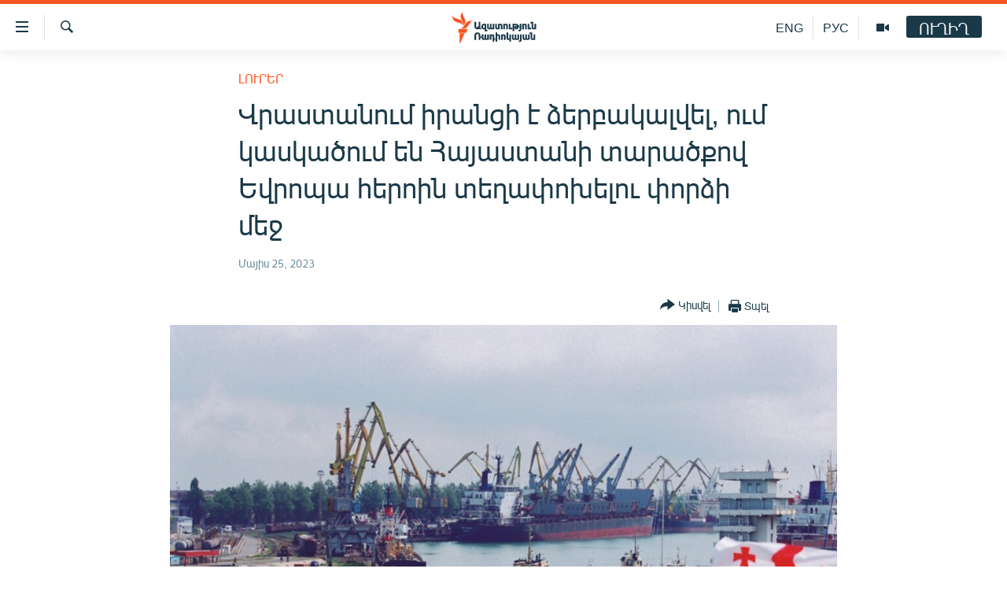

--- FILE ---
content_type: text/html; charset=utf-8
request_url: https://www.azatutyun.am/a/32427259.html
body_size: 12723
content:

<!DOCTYPE html>
<html lang="hy" dir="ltr" class="no-js">
<head>
<link href="/Content/responsive/RFE/hy-AM/RFE-hy-AM.css?&amp;av=0.0.0.0&amp;cb=376" rel="stylesheet"/>
<script src="//tags.azatutyun.am/rferl-pangea/prod/utag.sync.js"></script> <script type='text/javascript' src='https://www.youtube.com/iframe_api' async></script>
<link rel="manifest" href="/manifest.json">
<script type="text/javascript">
//a general 'js' detection, must be on top level in <head>, due to CSS performance
document.documentElement.className = "js";
var cacheBuster = "376";
var appBaseUrl = "/";
var imgEnhancerBreakpoints = [0, 144, 256, 408, 650, 1023, 1597];
var isLoggingEnabled = false;
var isPreviewPage = false;
var isLivePreviewPage = false;
if (!isPreviewPage) {
window.RFE = window.RFE || {};
window.RFE.cacheEnabledByParam = window.location.href.indexOf('nocache=1') === -1;
const url = new URL(window.location.href);
const params = new URLSearchParams(url.search);
// Remove the 'nocache' parameter
params.delete('nocache');
// Update the URL without the 'nocache' parameter
url.search = params.toString();
window.history.replaceState(null, '', url.toString());
} else {
window.addEventListener('load', function() {
const links = window.document.links;
for (let i = 0; i < links.length; i++) {
links[i].href = '#';
links[i].target = '_self';
}
})
}
// Iframe & Embed detection
var embedProperties = {};
try {
// Reliable way to check if we are in an iframe.
var isIframe = window.self !== window.top;
embedProperties.is_iframe = isIframe;
if (!isIframe) {
embedProperties.embed_context = "main";
} else {
// We are in an iframe. Let's try to access the parent.
// This access will only fail with strict cross-origin (without document.domain).
var parentLocation = window.top.location;
// The access succeeded. Now we explicitly compare the hostname.
if (window.location.hostname === parentLocation.hostname) {
embedProperties.embed_context = "embed_self";
} else {
// Hostname is different (e.g. different subdomain with document.domain)
embedProperties.embed_context = "embed_cross";
}
// Since the access works, we can safely get the details.
embedProperties.url_parent = parentLocation.href;
embedProperties.title_parent = window.top.document.title;
}
} catch (err) {
// We are in an iframe, and an error occurred, probably due to cross-origin restrictions.
embedProperties.is_iframe = true;
embedProperties.embed_context = "embed_cross";
// We cannot access the properties of window.top.
// `document.referrer` can sometimes provide the URL of the parent page.
// It is not 100% reliable, but it is the best we can do in this situation.
embedProperties.url_parent = document.referrer || null;
embedProperties.title_parent = null; // We can't get to the title in a cross-origin scenario.
}
var pwaEnabled = true;
var swCacheDisabled;
</script>
<meta charset="utf-8" />
<title>Վրաստանում իրանցի է ձերբակալվել, ում կասկածում են Հայաստանի տարածքով Եվրոպա հերոին տեղափոխելու փորձի մեջ</title>
<meta name="description" content="Առգրավվել է մոտ 80 կգ հերոին։" />
<meta name="keywords" content="Լուրեր" />
<meta name="viewport" content="width=device-width, initial-scale=1.0" />
<meta http-equiv="X-UA-Compatible" content="IE=edge" />
<meta name="robots" content="max-image-preview:large"><meta property="fb:pages" content="141126305932755" />
<link href="https://www.azatutyun.am/a/32427259.html" rel="canonical" />
<meta name="apple-mobile-web-app-title" content="&#171;Ազատություն&#187; ռ/կ" />
<meta name="apple-mobile-web-app-status-bar-style" content="black" />
<meta name="apple-itunes-app" content="app-id=475986784, app-argument=//32427259.ltr" />
<meta content="Վրաստանում իրանցի է ձերբակալվել, ում կասկածում են Հայաստանի տարածքով Եվրոպա հերոին տեղափոխելու փորձի մեջ" property="og:title" />
<meta content="Առգրավվել է մոտ 80 կգ հերոին։" property="og:description" />
<meta content="article" property="og:type" />
<meta content="https://www.azatutyun.am/a/32427259.html" property="og:url" />
<meta content="«Ազատ Եվրոպա/Ազատություն» ռադիոկայան" property="og:site_name" />
<meta content="https://www.facebook.com/azatutyun" property="article:publisher" />
<meta content="https://gdb.rferl.org/865dab10-3ee3-45f1-882d-eecec7890ebc_w1200_h630.jpg" property="og:image" />
<meta content="1200" property="og:image:width" />
<meta content="630" property="og:image:height" />
<meta content="273836033013508" property="fb:app_id" />
<meta content="summary_large_image" name="twitter:card" />
<meta content="@azatutyunradio" name="twitter:site" />
<meta content="https://gdb.rferl.org/865dab10-3ee3-45f1-882d-eecec7890ebc_w1200_h630.jpg" name="twitter:image" />
<meta content="Վրաստանում իրանցի է ձերբակալվել, ում կասկածում են Հայաստանի տարածքով Եվրոպա հերոին տեղափոխելու փորձի մեջ" name="twitter:title" />
<meta content="Առգրավվել է մոտ 80 կգ հերոին։" name="twitter:description" />
<link rel="amphtml" href="https://www.azatutyun.am/amp/32427259.html" />
<script type="application/ld+json">{"articleSection":"Լուրեր","isAccessibleForFree":true,"headline":"Վրաստանում իրանցի է ձերբակալվել, ում կասկածում են Հայաստանի տարածքով Եվրոպա հերոին տեղափոխելու փորձի մեջ","inLanguage":"hy-AM","keywords":"Լուրեր","author":{"@type":"Person","name":"«Ազատություն» ռ/կ"},"datePublished":"2023-05-25 08:49:57Z","dateModified":"2023-05-25 08:49:57Z","publisher":{"logo":{"width":512,"height":220,"@type":"ImageObject","url":"https://www.azatutyun.am/Content/responsive/RFE/hy-AM/img/logo.png"},"@type":"NewsMediaOrganization","url":"https://www.azatutyun.am","sameAs":["https://facebook.com/azatutyun","https://twitter.com/azatutyunradio","https://www.youtube.com/azatutyunradio","http://t.me/azatutyuntv","https://www.instagram.com/azatutyuntv/"],"name":"Ազատություն ռ/կ","alternateName":""},"@context":"https://schema.org","@type":"NewsArticle","mainEntityOfPage":"https://www.azatutyun.am/a/32427259.html","url":"https://www.azatutyun.am/a/32427259.html","description":"Առգրավվել է մոտ 80 կգ հերոին։","image":{"width":1080,"height":608,"@type":"ImageObject","url":"https://gdb.rferl.org/865dab10-3ee3-45f1-882d-eecec7890ebc_w1080_h608.jpg"},"name":"Վրաստանում իրանցի է ձերբակալվել, ում կասկածում են Հայաստանի տարածքով Եվրոպա հերոին տեղափոխելու փորձի մեջ"}</script>
<script src="/Scripts/responsive/infographics.b?v=dVbZ-Cza7s4UoO3BqYSZdbxQZVF4BOLP5EfYDs4kqEo1&amp;av=0.0.0.0&amp;cb=376"></script>
<script src="/Scripts/responsive/loader.b?v=C-JLefdHQ4ECvt5x4bMsJCTq2VRkcN8JUkP-IB-DzAI1&amp;av=0.0.0.0&amp;cb=376"></script>
<link rel="icon" type="image/svg+xml" href="/Content/responsive/RFE/img/webApp/favicon.svg" />
<link rel="alternate icon" href="/Content/responsive/RFE/img/webApp/favicon.ico" />
<link rel="mask-icon" color="#ea6903" href="/Content/responsive/RFE/img/webApp/favicon_safari.svg" />
<link rel="apple-touch-icon" sizes="152x152" href="/Content/responsive/RFE/img/webApp/ico-152x152.png" />
<link rel="apple-touch-icon" sizes="144x144" href="/Content/responsive/RFE/img/webApp/ico-144x144.png" />
<link rel="apple-touch-icon" sizes="114x114" href="/Content/responsive/RFE/img/webApp/ico-114x114.png" />
<link rel="apple-touch-icon" sizes="72x72" href="/Content/responsive/RFE/img/webApp/ico-72x72.png" />
<link rel="apple-touch-icon-precomposed" href="/Content/responsive/RFE/img/webApp/ico-57x57.png" />
<link rel="icon" sizes="192x192" href="/Content/responsive/RFE/img/webApp/ico-192x192.png" />
<link rel="icon" sizes="128x128" href="/Content/responsive/RFE/img/webApp/ico-128x128.png" />
<meta name="msapplication-TileColor" content="#ffffff" />
<meta name="msapplication-TileImage" content="/Content/responsive/RFE/img/webApp/ico-144x144.png" />
<link rel="preload" href="/Content/responsive/fonts/Arian-AMU_v1.woff2" type="font/woff2" as="font" crossorigin="anonymous" />
<link rel="alternate" type="application/rss+xml" title="RFE/RL - Top Stories [RSS]" href="/api/" />
<link rel="sitemap" type="application/rss+xml" href="/sitemap.xml" />
<script type="text/javascript">
var analyticsData = Object.assign(embedProperties, {url:"https://www.azatutyun.am/a/32427259.html",property_id:"428",article_uid:"32427259",page_title:"Վրաստանում իրանցի է ձերբակալվել, ում կասկածում են Հայաստանի տարածքով Եվրոպա հերոին տեղափոխելու փորձի մեջ",page_type:"article",content_type:"article",subcontent_type:"article",last_modified:"2023-05-25 08:49:57Z",pub_datetime:"2023-05-25 08:49:57Z",section:"լուրեր",english_section:"news",byline:"",categories:"news",domain:"www.azatutyun.am",language:"Armenian",language_service:"RFERL Armenian",platform:"web",copied:"no",copied_article:"",copied_title:"",runs_js:"Yes",cms_release:"8.45.0.0.376",enviro_type:"prod",slug:"",entity:"RFE",short_language_service:"ARM",platform_short:"W",page_name:"Վրաստանում իրանցի է ձերբակալվել, ում կասկածում են Հայաստանի տարածքով Եվրոպա հերոին տեղափոխելու փորձի մեջ"});
// Push Analytics data as GTM message (without "event" attribute and before GTM initialization)
window.dataLayer = window.dataLayer || [];
window.dataLayer.push(analyticsData);
</script>
<script type="text/javascript" data-cookiecategory="analytics">
var gtmEventObject = {event: 'page_meta_ready'};window.dataLayer = window.dataLayer || [];window.dataLayer.push(gtmEventObject);
var renderGtm = "true";
if (renderGtm === "true") {
(function(w,d,s,l,i){w[l]=w[l]||[];w[l].push({'gtm.start':new Date().getTime(),event:'gtm.js'});var f=d.getElementsByTagName(s)[0],j=d.createElement(s),dl=l!='dataLayer'?'&l='+l:'';j.async=true;j.src='//www.googletagmanager.com/gtm.js?id='+i+dl;f.parentNode.insertBefore(j,f);})(window,document,'script','dataLayer','GTM-WXZBPZ');
}
</script>
</head>
<body class=" nav-no-loaded cc_theme pg-article pg-article--single-column print-lay-article use-sticky-share nojs-images ">
<noscript><iframe src="https://www.googletagmanager.com/ns.html?id=GTM-WXZBPZ" height="0" width="0" style="display:none;visibility:hidden"></iframe></noscript> <script type="text/javascript" data-cookiecategory="analytics">
var gtmEventObject = {event: 'page_meta_ready'};window.dataLayer = window.dataLayer || [];window.dataLayer.push(gtmEventObject);
var renderGtm = "true";
if (renderGtm === "true") {
(function(w,d,s,l,i){w[l]=w[l]||[];w[l].push({'gtm.start':new Date().getTime(),event:'gtm.js'});var f=d.getElementsByTagName(s)[0],j=d.createElement(s),dl=l!='dataLayer'?'&l='+l:'';j.async=true;j.src='//www.googletagmanager.com/gtm.js?id='+i+dl;f.parentNode.insertBefore(j,f);})(window,document,'script','dataLayer','GTM-WXZBPZ');
}
</script>
<!--Analytics tag js version start-->
<script type="text/javascript" data-cookiecategory="analytics">
var utag_data = Object.assign({}, analyticsData, {pub_year:"2023",pub_month:"05",pub_day:"25",pub_hour:"08",pub_weekday:"Thursday"});
if(typeof(TealiumTagFrom)==='function' && typeof(TealiumTagSearchKeyword)==='function') {
var utag_from=TealiumTagFrom();var utag_searchKeyword=TealiumTagSearchKeyword();
if(utag_searchKeyword!=null && utag_searchKeyword!=='' && utag_data["search_keyword"]==null) utag_data["search_keyword"]=utag_searchKeyword;if(utag_from!=null && utag_from!=='') utag_data["from"]=TealiumTagFrom();}
if(window.top!== window.self&&utag_data.page_type==="snippet"){utag_data.page_type = 'iframe';}
try{if(window.top!==window.self&&window.self.location.hostname===window.top.location.hostname){utag_data.platform = 'self-embed';utag_data.platform_short = 'se';}}catch(e){if(window.top!==window.self&&window.self.location.search.includes("platformType=self-embed")){utag_data.platform = 'cross-promo';utag_data.platform_short = 'cp';}}
(function(a,b,c,d){ a="https://tags.azatutyun.am/rferl-pangea/prod/utag.js"; b=document;c="script";d=b.createElement(c);d.src=a;d.type="text/java"+c;d.async=true; a=b.getElementsByTagName(c)[0];a.parentNode.insertBefore(d,a); })();
</script>
<!--Analytics tag js version end-->
<!-- Analytics tag management NoScript -->
<noscript>
<img style="position: absolute; border: none;" src="https://ssc.azatutyun.am/b/ss/bbgprod,bbgentityrferl/1/G.4--NS/1023598969?pageName=rfe%3aarm%3aw%3aarticle%3a%d5%8e%d6%80%d5%a1%d5%bd%d5%bf%d5%a1%d5%b6%d5%b8%d6%82%d5%b4%20%d5%ab%d6%80%d5%a1%d5%b6%d6%81%d5%ab%20%d5%a7%20%d5%b1%d5%a5%d6%80%d5%a2%d5%a1%d5%af%d5%a1%d5%ac%d5%be%d5%a5%d5%ac%2c%20%d5%b8%d6%82%d5%b4%20%d5%af%d5%a1%d5%bd%d5%af%d5%a1%d5%ae%d5%b8%d6%82%d5%b4%20%d5%a5%d5%b6%20%d5%80%d5%a1%d5%b5%d5%a1%d5%bd%d5%bf%d5%a1%d5%b6%d5%ab%20%d5%bf%d5%a1%d6%80%d5%a1%d5%ae%d6%84%d5%b8%d5%be%20%d4%b5%d5%be%d6%80%d5%b8%d5%ba%d5%a1%20%d5%b0%d5%a5%d6%80%d5%b8%d5%ab%d5%b6%20%d5%bf%d5%a5%d5%b2%d5%a1%d6%83%d5%b8%d5%ad%d5%a5%d5%ac%d5%b8%d6%82%20%d6%83%d5%b8%d6%80%d5%b1%d5%ab%20%d5%b4%d5%a5%d5%bb&amp;c6=%d5%8e%d6%80%d5%a1%d5%bd%d5%bf%d5%a1%d5%b6%d5%b8%d6%82%d5%b4%20%d5%ab%d6%80%d5%a1%d5%b6%d6%81%d5%ab%20%d5%a7%20%d5%b1%d5%a5%d6%80%d5%a2%d5%a1%d5%af%d5%a1%d5%ac%d5%be%d5%a5%d5%ac%2c%20%d5%b8%d6%82%d5%b4%20%d5%af%d5%a1%d5%bd%d5%af%d5%a1%d5%ae%d5%b8%d6%82%d5%b4%20%d5%a5%d5%b6%20%d5%80%d5%a1%d5%b5%d5%a1%d5%bd%d5%bf%d5%a1%d5%b6%d5%ab%20%d5%bf%d5%a1%d6%80%d5%a1%d5%ae%d6%84%d5%b8%d5%be%20%d4%b5%d5%be%d6%80%d5%b8%d5%ba%d5%a1%20%d5%b0%d5%a5%d6%80%d5%b8%d5%ab%d5%b6%20%d5%bf%d5%a5%d5%b2%d5%a1%d6%83%d5%b8%d5%ad%d5%a5%d5%ac%d5%b8%d6%82%20%d6%83%d5%b8%d6%80%d5%b1%d5%ab%20%d5%b4%d5%a5%d5%bb&amp;v36=8.45.0.0.376&amp;v6=D=c6&amp;g=https%3a%2f%2fwww.azatutyun.am%2fa%2f32427259.html&amp;c1=D=g&amp;v1=D=g&amp;events=event1,event52&amp;c16=rferl%20armenian&amp;v16=D=c16&amp;c5=news&amp;v5=D=c5&amp;ch=%d4%bc%d5%b8%d6%82%d6%80%d5%a5%d6%80&amp;c15=armenian&amp;v15=D=c15&amp;c4=article&amp;v4=D=c4&amp;c14=32427259&amp;v14=D=c14&amp;v20=no&amp;c17=web&amp;v17=D=c17&amp;mcorgid=518abc7455e462b97f000101%40adobeorg&amp;server=www.azatutyun.am&amp;pageType=D=c4&amp;ns=bbg&amp;v29=D=server&amp;v25=rfe&amp;v30=428&amp;v105=D=User-Agent " alt="analytics" width="1" height="1" /></noscript>
<!-- End of Analytics tag management NoScript -->
<!--*** Accessibility links - For ScreenReaders only ***-->
<section>
<div class="sr-only">
<h2>Մատչելիության հղումներ</h2>
<ul>
<li><a href="#content" data-disable-smooth-scroll="1">Անցնել հիմնական բովանդակությանը</a></li>
<li><a href="#navigation" data-disable-smooth-scroll="1">Անցնել հիմնական մենյուին</a></li>
<li><a href="#txtHeaderSearch" data-disable-smooth-scroll="1">Որոնում</a></li>
</ul>
</div>
</section>
<div dir="ltr">
<div id="page">
<aside>
<div class="c-lightbox overlay-modal">
<div class="c-lightbox__intro">
<h2 class="c-lightbox__intro-title"></h2>
<button class="btn btn--rounded c-lightbox__btn c-lightbox__intro-next" title="Հաջորդը">
<span class="ico ico--rounded ico-chevron-forward"></span>
<span class="sr-only">Հաջորդը</span>
</button>
</div>
<div class="c-lightbox__nav">
<button class="btn btn--rounded c-lightbox__btn c-lightbox__btn--close" title="Փակել">
<span class="ico ico--rounded ico-close"></span>
<span class="sr-only">Փակել</span>
</button>
<button class="btn btn--rounded c-lightbox__btn c-lightbox__btn--prev" title="Նախորդը">
<span class="ico ico--rounded ico-chevron-backward"></span>
<span class="sr-only">Նախորդը</span>
</button>
<button class="btn btn--rounded c-lightbox__btn c-lightbox__btn--next" title="Հաջորդը">
<span class="ico ico--rounded ico-chevron-forward"></span>
<span class="sr-only">Հաջորդը</span>
</button>
</div>
<div class="c-lightbox__content-wrap">
<figure class="c-lightbox__content">
<span class="c-spinner c-spinner--lightbox">
<img src="/Content/responsive/img/player-spinner.png"
alt="please wait"
title="please wait" />
</span>
<div class="c-lightbox__img">
<div class="thumb">
<img src="" alt="" />
</div>
</div>
<figcaption>
<div class="c-lightbox__info c-lightbox__info--foot">
<span class="c-lightbox__counter"></span>
<span class="caption c-lightbox__caption"></span>
</div>
</figcaption>
</figure>
</div>
<div class="hidden">
<div class="content-advisory__box content-advisory__box--lightbox">
<span class="content-advisory__box-text">This image contains sensitive content which some people may find offensive or disturbing.</span>
<button class="btn btn--transparent content-advisory__box-btn m-t-md" value="text" type="button">
<span class="btn__text">
Click to reveal
</span>
</button>
</div>
</div>
</div>
<div class="print-dialogue">
<div class="container">
<h3 class="print-dialogue__title section-head">Print Options:</h3>
<div class="print-dialogue__opts">
<ul class="print-dialogue__opt-group">
<li class="form__group form__group--checkbox">
<input class="form__check " id="checkboxImages" name="checkboxImages" type="checkbox" checked="checked" />
<label for="checkboxImages" class="form__label m-t-md">Images</label>
</li>
<li class="form__group form__group--checkbox">
<input class="form__check " id="checkboxMultimedia" name="checkboxMultimedia" type="checkbox" checked="checked" />
<label for="checkboxMultimedia" class="form__label m-t-md">Multimedia</label>
</li>
</ul>
<ul class="print-dialogue__opt-group">
<li class="form__group form__group--checkbox">
<input class="form__check " id="checkboxEmbedded" name="checkboxEmbedded" type="checkbox" checked="checked" />
<label for="checkboxEmbedded" class="form__label m-t-md">Embedded Content</label>
</li>
<li class="form__group form__group--checkbox">
<input class="form__check " id="checkboxComments" name="checkboxComments" type="checkbox" />
<label for="checkboxComments" class="form__label m-t-md"> Comments</label>
</li>
</ul>
</div>
<div class="print-dialogue__buttons">
<button class="btn btn--secondary close-button" type="button" title="Չեղարկել">
<span class="btn__text ">Չեղարկել</span>
</button>
<button class="btn btn-cust-print m-l-sm" type="button" title="Տպել">
<span class="btn__text ">Տպել</span>
</button>
</div>
</div>
</div>
<div class="ctc-message pos-fix">
<div class="ctc-message__inner">Հղումը պատճենվել է</div>
</div>
</aside>
<div class="hdr-20 hdr-20--big">
<div class="hdr-20__inner">
<div class="hdr-20__max pos-rel">
<div class="hdr-20__side hdr-20__side--primary d-flex">
<label data-for="main-menu-ctrl" data-switcher-trigger="true" data-switch-target="main-menu-ctrl" class="burger hdr-trigger pos-rel trans-trigger" data-trans-evt="click" data-trans-id="menu">
<span class="ico ico-close hdr-trigger__ico hdr-trigger__ico--close burger__ico burger__ico--close"></span>
<span class="ico ico-menu hdr-trigger__ico hdr-trigger__ico--open burger__ico burger__ico--open"></span>
</label>
<div class="menu-pnl pos-fix trans-target" data-switch-target="main-menu-ctrl" data-trans-id="menu">
<div class="menu-pnl__inner">
<nav class="main-nav menu-pnl__item menu-pnl__item--first">
<ul class="main-nav__list accordeon" data-analytics-tales="false" data-promo-name="link" data-location-name="nav,secnav">
<li class="main-nav__item">
<a class="main-nav__item-name main-nav__item-name--link" href="/azatutyun-tv" title="Ազատություն TV" data-item-name="mobilemultimedia" >Ազատություն TV</a>
</li>
<li class="main-nav__item">
<a class="main-nav__item-name main-nav__item-name--link" href="/armenia" title="Հայաստան" data-item-name="Armenia" >Հայաստան</a>
</li>
<li class="main-nav__item">
<a class="main-nav__item-name main-nav__item-name--link" href="/z/2039" title="Քաղաքական" data-item-name="Politics" >Քաղաքական</a>
</li>
<li class="main-nav__item">
<a class="main-nav__item-name main-nav__item-name--link" href="/z/23978" title="Ընտրություններ 2026" data-item-name="election-2026" >Ընտրություններ 2026</a>
</li>
<li class="main-nav__item">
<a class="main-nav__item-name main-nav__item-name--link" href="/z/2095" title="Իրավունք" data-item-name="Right" >Իրավունք</a>
</li>
<li class="main-nav__item">
<a class="main-nav__item-name main-nav__item-name--link" href="/z/2040" title="Հասարակություն" data-item-name="Social_issues" >Հասարակություն</a>
</li>
<li class="main-nav__item">
<a class="main-nav__item-name main-nav__item-name--link" href="/economy" title="Տնտեսություն" data-item-name="Economy" >Տնտեսություն</a>
</li>
<li class="main-nav__item">
<a class="main-nav__item-name main-nav__item-name--link" href="/z/2038" title="Ղարաբաղ" data-item-name="Karabakh_problem" >Ղարաբաղ</a>
</li>
<li class="main-nav__item">
<a class="main-nav__item-name main-nav__item-name--link" href="/p/8469.html" title="Պատերազմի 6 շաբաթները" data-item-name="the-6-weeks-of-karabakh-war" >Պատերազմի 6 շաբաթները</a>
</li>
<li class="main-nav__item">
<a class="main-nav__item-name main-nav__item-name--link" href="/z/2037" title="Տարածաշրջան" data-item-name="Region" >Տարածաշրջան</a>
</li>
<li class="main-nav__item">
<a class="main-nav__item-name main-nav__item-name--link" href="/z/2081" title="Միջազգային" data-item-name="International" >Միջազգային</a>
</li>
<li class="main-nav__item">
<a class="main-nav__item-name main-nav__item-name--link" href="/z/2042" title="Մշակույթ" data-item-name="Culture" >Մշակույթ</a>
</li>
<li class="main-nav__item">
<a class="main-nav__item-name main-nav__item-name--link" href="/z/15473" title="Սպորտ" data-item-name="sport" >Սպորտ</a>
</li>
<li class="main-nav__item">
<a class="main-nav__item-name main-nav__item-name--link" href="/z/2046" title="Մեկնաբանություն" data-item-name="Commentary" >Մեկնաբանություն</a>
</li>
<li class="main-nav__item">
<a class="main-nav__item-name main-nav__item-name--link" href="/z/19729" title="ՏՏ և Ինտերնետ" data-item-name="itnews" >ՏՏ և Ինտերնետ</a>
</li>
<li class="main-nav__item">
<a class="main-nav__item-name main-nav__item-name--link" href="/z/22042" title="Կորոնավիրուս" data-item-name="coronavirus" >Կորոնավիրուս</a>
</li>
<li class="main-nav__item">
<a class="main-nav__item-name main-nav__item-name--link" href="/z/729" title="Արխիվ" data-item-name="Armenian_Archive" >Արխիվ</a>
</li>
<li class="main-nav__item">
<a class="main-nav__item-name main-nav__item-name--link" href="/z/2684" title="Տեսանյութեր" data-item-name="Videos" >Տեսանյութեր</a>
</li>
<li class="main-nav__item">
<a class="main-nav__item-name main-nav__item-name--link" href="/z/24071" title="Բանավեճ" data-item-name="discussion" >Բանավեճ</a>
</li>
<li class="main-nav__item">
<a class="main-nav__item-name main-nav__item-name--link" href="/z/24072" title="Ձգտելով լավագույնին" data-item-name="striving-for-the-best" >Ձգտելով լավագույնին</a>
</li>
<li class="main-nav__item">
<a class="main-nav__item-name main-nav__item-name--link" href="https://www.azatutyun.am/programs/radio" title="Փոդքասթ" >Փոդքասթ</a>
</li>
</ul>
</nav>
<div class="menu-pnl__item">
<a href="https://www.azatutyun.am" class="menu-pnl__item-link" alt="Հայերեն">Հայերեն</a>
<a href="https://www.azatutyun.am/p/3171.html" class="menu-pnl__item-link" alt="English">English</a>
<a href="https://rus.azatutyun.am" class="menu-pnl__item-link" alt="Русский">Русский</a>
</div>
<div class="menu-pnl__item menu-pnl__item--social">
<h5 class="menu-pnl__sub-head">ՀԵՏԵՎԵՔ ՄԵԶ</h5>
<a href="https://facebook.com/azatutyun" title="Միացեք մեզ Facebook-ում" data-analytics-text="follow_on_facebook" class="btn btn--rounded btn--social-inverted menu-pnl__btn js-social-btn btn-facebook" target="_blank" rel="noopener">
<span class="ico ico-facebook-alt ico--rounded"></span>
</a>
<a href="https://twitter.com/azatutyunradio" title="Միացեք մեզ Twitter-ում։" data-analytics-text="follow_on_twitter" class="btn btn--rounded btn--social-inverted menu-pnl__btn js-social-btn btn-twitter" target="_blank" rel="noopener">
<span class="ico ico-twitter ico--rounded"></span>
</a>
<a href="https://www.youtube.com/azatutyunradio" title="Միացեք մեզ Youtube-ում։" data-analytics-text="follow_on_youtube" class="btn btn--rounded btn--social-inverted menu-pnl__btn js-social-btn btn-youtube" target="_blank" rel="noopener">
<span class="ico ico-youtube ico--rounded"></span>
</a>
<a href="http://t.me/azatutyuntv" title="Հետևեք մեզ Տելեգրամում" data-analytics-text="follow_on_telegram" class="btn btn--rounded btn--social-inverted menu-pnl__btn js-social-btn btn-telegram" target="_blank" rel="noopener">
<span class="ico ico-telegram ico--rounded"></span>
</a>
<a href="https://www.instagram.com/azatutyuntv/" title="Հետևեք մեզ Instagram-ում" data-analytics-text="follow_on_instagram" class="btn btn--rounded btn--social-inverted menu-pnl__btn js-social-btn btn-instagram" target="_blank" rel="noopener">
<span class="ico ico-instagram ico--rounded"></span>
</a>
</div>
<div class="menu-pnl__item">
<a href="/navigation/allsites" class="menu-pnl__item-link">
<span class="ico ico-languages "></span>
&#171;Ազատության&#187; բոլոր կայքերը
</a>
</div>
</div>
</div>
<label data-for="top-search-ctrl" data-switcher-trigger="true" data-switch-target="top-search-ctrl" class="top-srch-trigger hdr-trigger">
<span class="ico ico-close hdr-trigger__ico hdr-trigger__ico--close top-srch-trigger__ico top-srch-trigger__ico--close"></span>
<span class="ico ico-search hdr-trigger__ico hdr-trigger__ico--open top-srch-trigger__ico top-srch-trigger__ico--open"></span>
</label>
<div class="srch-top srch-top--in-header" data-switch-target="top-search-ctrl">
<div class="container">
<form action="/s" class="srch-top__form srch-top__form--in-header" id="form-topSearchHeader" method="get" role="search"><label for="txtHeaderSearch" class="sr-only">Որոնում</label>
<input type="text" id="txtHeaderSearch" name="k" placeholder="որոնման տեքստ..." accesskey="s" value="" class="srch-top__input analyticstag-event" onkeydown="if (event.keyCode === 13) { FireAnalyticsTagEventOnSearch('search', $dom.get('#txtHeaderSearch')[0].value) }" />
<button title="Որոնում" type="submit" class="btn btn--top-srch analyticstag-event" onclick="FireAnalyticsTagEventOnSearch('search', $dom.get('#txtHeaderSearch')[0].value) ">
<span class="ico ico-search"></span>
</button></form>
</div>
</div>
<a href="/" class="main-logo-link">
<img src="/Content/responsive/RFE/hy-AM/img/logo-compact.svg?cb=376" class="main-logo main-logo--comp" alt="site logo">
<img src="/Content/responsive/RFE/hy-AM/img/logo.svg?cb=376" class="main-logo main-logo--big" alt="site logo">
</a>
</div>
<div class="hdr-20__side hdr-20__side--secondary d-flex">
<a href="/p/3148.html" title="Ազատություն TV" class="hdr-20__secondary-item" data-item-name="video">
<span class="ico ico-video hdr-20__secondary-icon"></span>
</a>
<a href="https://rus.azatutyun.am" title="РУС" class="hdr-20__secondary-item hdr-20__secondary-item--lang" data-item-name="satellite">
РУС
</a>
<a href="/en" title="ENG" class="hdr-20__secondary-item hdr-20__secondary-item--lang" data-item-name="satellite">
ENG
</a>
<a href="/s" title="Որոնում" class="hdr-20__secondary-item hdr-20__secondary-item--search" data-item-name="search">
<span class="ico ico-search hdr-20__secondary-icon hdr-20__secondary-icon--search"></span>
</a>
<div class="hdr-20__secondary-item live-b-drop">
<div class="live-b-drop__off">
<a href="/live" class="live-b-drop__link" title="ՈՒՂԻՂ" data-item-name="live">
<span class="badge badge--live-btn badge--live-btn-off">
ՈՒՂԻՂ
</span>
</a>
</div>
<div class="live-b-drop__on hidden">
<label data-for="live-ctrl" data-switcher-trigger="true" data-switch-target="live-ctrl" class="live-b-drop__label pos-rel">
<span class="badge badge--live badge--live-btn">
ՈՒՂԻՂ
</span>
<span class="ico ico-close live-b-drop__label-ico live-b-drop__label-ico--close"></span>
</label>
<div class="live-b-drop__panel" id="targetLivePanelDiv" data-switch-target="live-ctrl"></div>
</div>
</div>
<div class="srch-bottom">
<form action="/s" class="srch-bottom__form d-flex" id="form-bottomSearch" method="get" role="search"><label for="txtSearch" class="sr-only">Որոնում</label>
<input type="search" id="txtSearch" name="k" placeholder="որոնման տեքստ..." accesskey="s" value="" class="srch-bottom__input analyticstag-event" onkeydown="if (event.keyCode === 13) { FireAnalyticsTagEventOnSearch('search', $dom.get('#txtSearch')[0].value) }" />
<button title="Որոնում" type="submit" class="btn btn--bottom-srch analyticstag-event" onclick="FireAnalyticsTagEventOnSearch('search', $dom.get('#txtSearch')[0].value) ">
<span class="ico ico-search"></span>
</button></form>
</div>
</div>
<img src="/Content/responsive/RFE/hy-AM/img/logo-print.gif?cb=376" class="logo-print" loading="lazy" alt="site logo">
<img src="/Content/responsive/RFE/hy-AM/img/logo-print_color.png?cb=376" class="logo-print logo-print--color" loading="lazy" alt="site logo">
</div>
</div>
</div>
<script>
if (document.body.className.indexOf('pg-home') > -1) {
var nav2In = document.querySelector('.hdr-20__inner');
var nav2Sec = document.querySelector('.hdr-20__side--secondary');
var secStyle = window.getComputedStyle(nav2Sec);
if (nav2In && window.pageYOffset < 150 && secStyle['position'] !== 'fixed') {
nav2In.classList.add('hdr-20__inner--big')
}
}
</script>
<div class="c-hlights c-hlights--breaking c-hlights--no-item" data-hlight-display="mobile,desktop">
<div class="c-hlights__wrap container p-0">
<div class="c-hlights__nav">
<a role="button" href="#" title="Նախորդը">
<span class="ico ico-chevron-backward m-0"></span>
<span class="sr-only">Նախորդը</span>
</a>
<a role="button" href="#" title="Հաջորդը">
<span class="ico ico-chevron-forward m-0"></span>
<span class="sr-only">Հաջորդը</span>
</a>
</div>
<span class="c-hlights__label">
<span class="">ՀՐԱՏԱՊ</span>
<span class="switcher-trigger">
<label data-for="more-less-1" data-switcher-trigger="true" class="switcher-trigger__label switcher-trigger__label--more p-b-0" title="Ավելին">
<span class="ico ico-chevron-down"></span>
</label>
<label data-for="more-less-1" data-switcher-trigger="true" class="switcher-trigger__label switcher-trigger__label--less p-b-0" title="Թաքցնել տեքստը">
<span class="ico ico-chevron-up"></span>
</label>
</span>
</span>
<ul class="c-hlights__items switcher-target" data-switch-target="more-less-1">
</ul>
</div>
</div> <div id="content">
<main class="container">
<div class="hdr-container">
<div class="row">
<div class="col-xs-12 col-sm-12 col-md-10 col-md-offset-1">
<div class="row">
<div class="col-category col-xs-12 col-md-8 col-md-offset-2"> <div class="category js-category">
<a class="" href="/news">Լուրեր</a> </div>
</div><div class="col-title col-xs-12 col-md-8 col-md-offset-2"> <h1 class="title pg-title">
Վրաստանում իրանցի է ձերբակալվել, ում կասկածում են Հայաստանի տարածքով Եվրոպա հերոին տեղափոխելու փորձի մեջ
</h1>
</div><div class="col-publishing-details col-xs-12 col-md-8 col-md-offset-2"> <div class="publishing-details ">
<div class="published">
<span class="date" >
<time pubdate="pubdate" datetime="2023-05-25T12:49:57+04:00">
Մայիս 25, 2023
</time>
</span>
</div>
</div>
</div><div class="col-xs-12 col-md-8 col-md-offset-2"> <div class="col-article-tools pos-rel article-share">
<div class="col-article-tools__end">
<div class="share--box">
<div class="sticky-share-container" style="display:none">
<div class="container">
<a href="https://www.azatutyun.am" id="logo-sticky-share">&nbsp;</a>
<div class="pg-title pg-title--sticky-share">
Վրաստանում իրանցի է ձերբակալվել, ում կասկածում են Հայաստանի տարածքով Եվրոպա հերոին տեղափոխելու փորձի մեջ
</div>
<div class="sticked-nav-actions">
<!--This part is for sticky navigation display-->
<p class="buttons link-content-sharing p-0 ">
<button class="btn btn--link btn-content-sharing p-t-0 " id="btnContentSharing" value="text" role="Button" type="" title="Ցույց տալ կիսվելու ավելի շատ հնարավորություններ">
<span class="ico ico-share ico--l"></span>
<span class="btn__text ">
Կիսվել
</span>
</button>
</p>
<aside class="content-sharing js-content-sharing js-content-sharing--apply-sticky content-sharing--sticky"
role="complementary"
data-share-url="https://www.azatutyun.am/a/32427259.html" data-share-title="Վրաստանում իրանցի է ձերբակալվել, ում կասկածում են Հայաստանի տարածքով Եվրոպա հերոին տեղափոխելու փորձի մեջ" data-share-text="Առգրավվել է մոտ 80 կգ հերոին։">
<div class="content-sharing__popover">
<h6 class="content-sharing__title">Կիսվել</h6>
<button href="#close" id="btnCloseSharing" class="btn btn--text-like content-sharing__close-btn">
<span class="ico ico-close ico--l"></span>
</button>
<ul class="content-sharing__list">
<li class="content-sharing__item">
<div class="ctc ">
<input type="text" class="ctc__input" readonly="readonly">
<a href="" js-href="https://www.azatutyun.am/a/32427259.html" class="content-sharing__link ctc__button">
<span class="ico ico-copy-link ico--rounded ico--s"></span>
<span class="content-sharing__link-text">Պատճենել հղումը</span>
</a>
</div>
</li>
<li class="content-sharing__item">
<a href="https://facebook.com/sharer.php?u=https%3a%2f%2fwww.azatutyun.am%2fa%2f32427259.html"
data-analytics-text="share_on_facebook"
title="Facebook" target="_blank"
class="content-sharing__link js-social-btn">
<span class="ico ico-facebook ico--rounded ico--s"></span>
<span class="content-sharing__link-text">Facebook</span>
</a>
</li>
<li class="content-sharing__item">
<a href="https://telegram.me/share/url?url=https%3a%2f%2fwww.azatutyun.am%2fa%2f32427259.html"
data-analytics-text="share_on_telegram"
title="Telegram" target="_blank"
class="content-sharing__link js-social-btn">
<span class="ico ico-telegram ico--rounded ico--s"></span>
<span class="content-sharing__link-text">Telegram</span>
</a>
</li>
<li class="content-sharing__item">
<a href="https://twitter.com/share?url=https%3a%2f%2fwww.azatutyun.am%2fa%2f32427259.html&amp;text=%d5%8e%d6%80%d5%a1%d5%bd%d5%bf%d5%a1%d5%b6%d5%b8%d6%82%d5%b4+%d5%ab%d6%80%d5%a1%d5%b6%d6%81%d5%ab+%d5%a7+%d5%b1%d5%a5%d6%80%d5%a2%d5%a1%d5%af%d5%a1%d5%ac%d5%be%d5%a5%d5%ac%2c+%d5%b8%d6%82%d5%b4+%d5%af%d5%a1%d5%bd%d5%af%d5%a1%d5%ae%d5%b8%d6%82%d5%b4+%d5%a5%d5%b6+%d5%80%d5%a1%d5%b5%d5%a1%d5%bd%d5%bf%d5%a1%d5%b6%d5%ab+%d5%bf%d5%a1%d6%80%d5%a1%d5%ae%d6%84%d5%b8%d5%be+%d4%b5%d5%be%d6%80%d5%b8%d5%ba%d5%a1+%d5%b0%d5%a5%d6%80%d5%b8%d5%ab%d5%b6+%d5%bf%d5%a5%d5%b2%d5%a1%d6%83%d5%b8%d5%ad%d5%a5%d5%ac%d5%b8%d6%82+%d6%83%d5%b8%d6%80%d5%b1%d5%ab+%d5%b4%d5%a5%d5%bb"
data-analytics-text="share_on_twitter"
title="X (Twitter)" target="_blank"
class="content-sharing__link js-social-btn">
<span class="ico ico-twitter ico--rounded ico--s"></span>
<span class="content-sharing__link-text">X (Twitter)</span>
</a>
</li>
<li class="content-sharing__item">
<a href="mailto:?body=https%3a%2f%2fwww.azatutyun.am%2fa%2f32427259.html&amp;subject=Վրաստանում իրանցի է ձերբակալվել, ում կասկածում են Հայաստանի տարածքով Եվրոպա հերոին տեղափոխելու փորձի մեջ"
title="Email"
class="content-sharing__link ">
<span class="ico ico-email ico--rounded ico--s"></span>
<span class="content-sharing__link-text">Email</span>
</a>
</li>
</ul>
</div>
</aside>
</div>
</div>
</div>
<div class="links">
<p class="buttons link-content-sharing p-0 ">
<button class="btn btn--link btn-content-sharing p-t-0 " id="btnContentSharing" value="text" role="Button" type="" title="Ցույց տալ կիսվելու ավելի շատ հնարավորություններ">
<span class="ico ico-share ico--l"></span>
<span class="btn__text ">
Կիսվել
</span>
</button>
</p>
<aside class="content-sharing js-content-sharing " role="complementary"
data-share-url="https://www.azatutyun.am/a/32427259.html" data-share-title="Վրաստանում իրանցի է ձերբակալվել, ում կասկածում են Հայաստանի տարածքով Եվրոպա հերոին տեղափոխելու փորձի մեջ" data-share-text="Առգրավվել է մոտ 80 կգ հերոին։">
<div class="content-sharing__popover">
<h6 class="content-sharing__title">Կիսվել</h6>
<button href="#close" id="btnCloseSharing" class="btn btn--text-like content-sharing__close-btn">
<span class="ico ico-close ico--l"></span>
</button>
<ul class="content-sharing__list">
<li class="content-sharing__item">
<div class="ctc ">
<input type="text" class="ctc__input" readonly="readonly">
<a href="" js-href="https://www.azatutyun.am/a/32427259.html" class="content-sharing__link ctc__button">
<span class="ico ico-copy-link ico--rounded ico--l"></span>
<span class="content-sharing__link-text">Պատճենել հղումը</span>
</a>
</div>
</li>
<li class="content-sharing__item">
<a href="https://facebook.com/sharer.php?u=https%3a%2f%2fwww.azatutyun.am%2fa%2f32427259.html"
data-analytics-text="share_on_facebook"
title="Facebook" target="_blank"
class="content-sharing__link js-social-btn">
<span class="ico ico-facebook ico--rounded ico--l"></span>
<span class="content-sharing__link-text">Facebook</span>
</a>
</li>
<li class="content-sharing__item">
<a href="https://telegram.me/share/url?url=https%3a%2f%2fwww.azatutyun.am%2fa%2f32427259.html"
data-analytics-text="share_on_telegram"
title="Telegram" target="_blank"
class="content-sharing__link js-social-btn">
<span class="ico ico-telegram ico--rounded ico--l"></span>
<span class="content-sharing__link-text">Telegram</span>
</a>
</li>
<li class="content-sharing__item">
<a href="https://twitter.com/share?url=https%3a%2f%2fwww.azatutyun.am%2fa%2f32427259.html&amp;text=%d5%8e%d6%80%d5%a1%d5%bd%d5%bf%d5%a1%d5%b6%d5%b8%d6%82%d5%b4+%d5%ab%d6%80%d5%a1%d5%b6%d6%81%d5%ab+%d5%a7+%d5%b1%d5%a5%d6%80%d5%a2%d5%a1%d5%af%d5%a1%d5%ac%d5%be%d5%a5%d5%ac%2c+%d5%b8%d6%82%d5%b4+%d5%af%d5%a1%d5%bd%d5%af%d5%a1%d5%ae%d5%b8%d6%82%d5%b4+%d5%a5%d5%b6+%d5%80%d5%a1%d5%b5%d5%a1%d5%bd%d5%bf%d5%a1%d5%b6%d5%ab+%d5%bf%d5%a1%d6%80%d5%a1%d5%ae%d6%84%d5%b8%d5%be+%d4%b5%d5%be%d6%80%d5%b8%d5%ba%d5%a1+%d5%b0%d5%a5%d6%80%d5%b8%d5%ab%d5%b6+%d5%bf%d5%a5%d5%b2%d5%a1%d6%83%d5%b8%d5%ad%d5%a5%d5%ac%d5%b8%d6%82+%d6%83%d5%b8%d6%80%d5%b1%d5%ab+%d5%b4%d5%a5%d5%bb"
data-analytics-text="share_on_twitter"
title="X (Twitter)" target="_blank"
class="content-sharing__link js-social-btn">
<span class="ico ico-twitter ico--rounded ico--l"></span>
<span class="content-sharing__link-text">X (Twitter)</span>
</a>
</li>
<li class="content-sharing__item">
<a href="mailto:?body=https%3a%2f%2fwww.azatutyun.am%2fa%2f32427259.html&amp;subject=Վրաստանում իրանցի է ձերբակալվել, ում կասկածում են Հայաստանի տարածքով Եվրոպա հերոին տեղափոխելու փորձի մեջ"
title="Email"
class="content-sharing__link ">
<span class="ico ico-email ico--rounded ico--l"></span>
<span class="content-sharing__link-text">Email</span>
</a>
</li>
</ul>
</div>
</aside>
<p class="link-print hidden-xs buttons p-0">
<button class="btn btn--link btn-print p-t-0" onclick="if (typeof FireAnalyticsTagEvent === 'function') {FireAnalyticsTagEvent({ on_page_event: 'print_story' });}return false" title="(CTRL+P)">
<span class="ico ico-print"></span>
<span class="btn__text">Տպել</span>
</button>
</p>
</div>
</div>
</div>
</div>
</div><div class="col-multimedia col-xs-12 col-md-10 col-md-offset-1"> <div class="cover-media">
<figure class="media-image js-media-expand">
<div class="img-wrap">
<div class="thumb thumb16_9">
<img src="https://gdb.rferl.org/865dab10-3ee3-45f1-882d-eecec7890ebc_w250_r1_s.jpg" alt="Վրաստան - Փոթիի նավահանգիստը, արխիվ" />
</div>
</div>
<figcaption>
<span class="caption">Վրաստան - Փոթիի նավահանգիստը, արխիվ</span>
</figcaption>
</figure>
</div>
</div>
</div>
</div>
</div>
</div>
<div class="body-container">
<div class="row">
<div class="col-xs-12 col-sm-12 col-md-10 col-md-offset-1">
<div class="row">
<div class="col-xs-12 col-sm-12 col-md-8 col-lg-8 col-md-offset-2">
<div id="article-content" class="content-floated-wrap fb-quotable">
<div class="wsw">
<p>Վրաստանի ոստիկանությունը ձերբակալել է Իրանի քաղաքացու, ով փորձել է Հայաստանի տարածքով մաքսանենգ ճանապարհով հերոինի մեծ խմբաքանակ տեղափոխել Եվրոպա։ Այդ մասին ճեպազրույցում ասել է Վրաստանի ՆԳՆ Քրեական ոստիկանության գլխավոր վարչության պետ Թեյմուրազ Կուպտաձեն։</p>
<p>Նա նշել է, որ Փոթիի նավահանգստում վարչության աշխատակիցների կողմից Ֆինանսների նախարարության հետ համատեղ իրականացված օպերատիվ-որոնողական աշխատանքների շրջանակում զննվել է կասկածելի բեռնատար, որը վարել է Իրանի քաղաքացի 62-ամյա Բ.Թ.-ն։ Խուզարկությամբ ավտոմեքենայում հայտնաբերվել և առգրավվել է մոտ 80 կգ հերոին։</p>
<p>Քննությամբ պարզվել է, որ Իրանի քաղաքացին Հայաստանի տարածքով տարանցիկ ճանապարհով թմրանյութ է բերել Վրաստան և նախատեսել է այնտեղից դուրս բերել Եվրոպա։</p>
<p>Հարուցվել է քրեական գործ մինչև 20 տարվա ազատազրկում նախատեսող հոդվածի հատկանիշներով:</p>
<p> </p><div class="clear"></div>
<div class="wsw__embed">
<div class="infgraphicsAttach" >
<script type="text/javascript">
initInfographics(
{
groups:[],
params:[],
isMobile:true
});
</script>
<style>
#GR-2241 {
display: flex;
flex-direction: column;
height: 100%;
width: 100%;
margin-bottom: 20px;
float: none;
}
.GR-2241-link {
width: 100%;
margin-left: 0;
margin-top: 5px;
text-decoration: none;
}
.GR-2241-wrapper {
display: flex;
align-items: center;
width: 100%;
height: 60px;
overflow: hidden;
transition: .3s background-color;
}
#GR-2241 .GR-2241-img {
height: 100%;
width: auto;
align-self: end;
}
.GR-2241-txt {
display: flex;
flex-grow: 2;
font-size: 16px;
line-height: 1.2;
color: #1D1D1B;
font-weight: bold;
}
.GR-2241-txt span{
color: #007dba;
}
.GR-2241_button-mobile {
flex-grow: 1;
min-width: 32px; /*to fix distortion of FLEX-GROW */
max-width: 32px; /*to fix distortion of FLEX-GROW */
height: 32px;
border-radius: 16px;
margin: 8px;
padding: 8px;
}
.GR-2241_button-desktop {
display: none;
color: #FFF;
font-size: 16px;
padding: 6px 14px;
margin: 0 16px;
white-space: nowrap;
}
/* TELEGRAM */
.GR-2241-tel-wrapper {
border: 2px solid #e5f3fa;
}
.GR-2241-tel-wrapper:hover {
background-color: #e5f3fa;
}
.GR-2241_button-tel{
background-color: #007dba;
}
/* Desktop styles */
@media (min-width:540px) {
.GR-2241-wrapper {
height: 80px;
}
.GR-2241-txt {
font-size: 23px;
}
.GR-2241_button-mobile{
display: none;
}
.GR-2241_button-desktop{
display: inline-flex;
}
}
</style>
<link href="https://docs.rferl.org/branding/cdn/html_banners/banners-styles.css" rel="stylesheet">
<div id="GR-2241">
<a href="https://t.me/azatutyuntv" class="banner__a GR-2241-link">
<div class="GR-2241-wrapper GR-2241-tel-wrapper">
<img class="GR-2241-img" src="https://gdb.rferl.org/08530000-0a00-0242-2576-08db00709db8_w200.png">
<div class="GR-2241-txt font-2"><div>Միացիր մեզ <span>Տելեգրամում</span></div></div>
<div class="GR-2241_button-mobile GR-2241_button-tel">
<svg version="1.1" id="Vrstva_1" xmlns="http://www.w3.org/2000/svg" xmlns:xlink="http://www.w3.org/1999/xlink" x="0px" y="0px"
viewBox="0 0 15.1 14.7" style="enable-background:new 0 0 15.1 14.7; padding-bottom: 8px;" xml:space="preserve">
<style type="text/css">
.st0{fill:#FFFFFF;}
</style>
<g>
<path class="st0" d="M15.1,7.6c-0.1,0.2-0.3,0.4-0.5,0.6c-2.1,2.1-4.1,4.1-6.2,6.2c-0.5,0.5-0.9,0.5-1.4,0
c-0.2-0.2-0.3-0.3-0.5-0.5c-0.5-0.5-0.5-0.9,0-1.4c1.2-1.1,2.4-2.3,3.6-3.4c0.1-0.1,0.2-0.2,0.3-0.3c-0.1-0.1-0.3-0.1-0.4-0.1
c-3,0-5.9,0-8.9,0C0.3,8.7,0,8.4,0,7.6c0-0.3,0-0.5,0-0.8C0,6.4,0.3,6.1,0.8,6C0.9,6,1,6,1.2,6C4.1,6,7.1,6,10,6c0.1,0,0.3,0,0.4,0
c0,0,0-0.1,0-0.1c-0.1-0.1-0.2-0.2-0.3-0.2C8.9,4.5,7.7,3.4,6.6,2.3C6,1.8,6,1.4,6.6,0.9c0.2-0.2,0.4-0.4,0.6-0.6
c0.4-0.3,0.8-0.3,1.2,0c2.2,2.2,4.3,4.3,6.5,6.5C14.9,6.9,15,7,15.1,7.1C15.1,7.3,15.1,7.4,15.1,7.6z"/>
</g>
</svg>
</div><div class="GR-2241_button-desktop GR-2241_button-tel font-2">Սեղմել այստեղ</div>
</div>
</a>
</div>
</div>
</div>
<p> </p>
<p> </p>
</div>
<div class="footer-toolbar">
<div class="share--box">
<div class="sticky-share-container" style="display:none">
<div class="container">
<a href="https://www.azatutyun.am" id="logo-sticky-share">&nbsp;</a>
<div class="pg-title pg-title--sticky-share">
Վրաստանում իրանցի է ձերբակալվել, ում կասկածում են Հայաստանի տարածքով Եվրոպա հերոին տեղափոխելու փորձի մեջ
</div>
<div class="sticked-nav-actions">
<!--This part is for sticky navigation display-->
<p class="buttons link-content-sharing p-0 ">
<button class="btn btn--link btn-content-sharing p-t-0 " id="btnContentSharing" value="text" role="Button" type="" title="Ցույց տալ կիսվելու ավելի շատ հնարավորություններ">
<span class="ico ico-share ico--l"></span>
<span class="btn__text ">
Կիսվել
</span>
</button>
</p>
<aside class="content-sharing js-content-sharing js-content-sharing--apply-sticky content-sharing--sticky"
role="complementary"
data-share-url="https://www.azatutyun.am/a/32427259.html" data-share-title="Վրաստանում իրանցի է ձերբակալվել, ում կասկածում են Հայաստանի տարածքով Եվրոպա հերոին տեղափոխելու փորձի մեջ" data-share-text="Առգրավվել է մոտ 80 կգ հերոին։">
<div class="content-sharing__popover">
<h6 class="content-sharing__title">Կիսվել</h6>
<button href="#close" id="btnCloseSharing" class="btn btn--text-like content-sharing__close-btn">
<span class="ico ico-close ico--l"></span>
</button>
<ul class="content-sharing__list">
<li class="content-sharing__item">
<div class="ctc ">
<input type="text" class="ctc__input" readonly="readonly">
<a href="" js-href="https://www.azatutyun.am/a/32427259.html" class="content-sharing__link ctc__button">
<span class="ico ico-copy-link ico--rounded ico--s"></span>
<span class="content-sharing__link-text">Պատճենել հղումը</span>
</a>
</div>
</li>
<li class="content-sharing__item">
<a href="https://facebook.com/sharer.php?u=https%3a%2f%2fwww.azatutyun.am%2fa%2f32427259.html"
data-analytics-text="share_on_facebook"
title="Facebook" target="_blank"
class="content-sharing__link js-social-btn">
<span class="ico ico-facebook ico--rounded ico--s"></span>
<span class="content-sharing__link-text">Facebook</span>
</a>
</li>
<li class="content-sharing__item">
<a href="https://telegram.me/share/url?url=https%3a%2f%2fwww.azatutyun.am%2fa%2f32427259.html"
data-analytics-text="share_on_telegram"
title="Telegram" target="_blank"
class="content-sharing__link js-social-btn">
<span class="ico ico-telegram ico--rounded ico--s"></span>
<span class="content-sharing__link-text">Telegram</span>
</a>
</li>
<li class="content-sharing__item">
<a href="https://twitter.com/share?url=https%3a%2f%2fwww.azatutyun.am%2fa%2f32427259.html&amp;text=%d5%8e%d6%80%d5%a1%d5%bd%d5%bf%d5%a1%d5%b6%d5%b8%d6%82%d5%b4+%d5%ab%d6%80%d5%a1%d5%b6%d6%81%d5%ab+%d5%a7+%d5%b1%d5%a5%d6%80%d5%a2%d5%a1%d5%af%d5%a1%d5%ac%d5%be%d5%a5%d5%ac%2c+%d5%b8%d6%82%d5%b4+%d5%af%d5%a1%d5%bd%d5%af%d5%a1%d5%ae%d5%b8%d6%82%d5%b4+%d5%a5%d5%b6+%d5%80%d5%a1%d5%b5%d5%a1%d5%bd%d5%bf%d5%a1%d5%b6%d5%ab+%d5%bf%d5%a1%d6%80%d5%a1%d5%ae%d6%84%d5%b8%d5%be+%d4%b5%d5%be%d6%80%d5%b8%d5%ba%d5%a1+%d5%b0%d5%a5%d6%80%d5%b8%d5%ab%d5%b6+%d5%bf%d5%a5%d5%b2%d5%a1%d6%83%d5%b8%d5%ad%d5%a5%d5%ac%d5%b8%d6%82+%d6%83%d5%b8%d6%80%d5%b1%d5%ab+%d5%b4%d5%a5%d5%bb"
data-analytics-text="share_on_twitter"
title="X (Twitter)" target="_blank"
class="content-sharing__link js-social-btn">
<span class="ico ico-twitter ico--rounded ico--s"></span>
<span class="content-sharing__link-text">X (Twitter)</span>
</a>
</li>
<li class="content-sharing__item">
<a href="mailto:?body=https%3a%2f%2fwww.azatutyun.am%2fa%2f32427259.html&amp;subject=Վրաստանում իրանցի է ձերբակալվել, ում կասկածում են Հայաստանի տարածքով Եվրոպա հերոին տեղափոխելու փորձի մեջ"
title="Email"
class="content-sharing__link ">
<span class="ico ico-email ico--rounded ico--s"></span>
<span class="content-sharing__link-text">Email</span>
</a>
</li>
</ul>
</div>
</aside>
</div>
</div>
</div>
<div class="links">
<p class="buttons link-content-sharing p-0 ">
<button class="btn btn--link btn-content-sharing p-t-0 " id="btnContentSharing" value="text" role="Button" type="" title="Ցույց տալ կիսվելու ավելի շատ հնարավորություններ">
<span class="ico ico-share ico--l"></span>
<span class="btn__text ">
Կիսվել
</span>
</button>
</p>
<aside class="content-sharing js-content-sharing " role="complementary"
data-share-url="https://www.azatutyun.am/a/32427259.html" data-share-title="Վրաստանում իրանցի է ձերբակալվել, ում կասկածում են Հայաստանի տարածքով Եվրոպա հերոին տեղափոխելու փորձի մեջ" data-share-text="Առգրավվել է մոտ 80 կգ հերոին։">
<div class="content-sharing__popover">
<h6 class="content-sharing__title">Կիսվել</h6>
<button href="#close" id="btnCloseSharing" class="btn btn--text-like content-sharing__close-btn">
<span class="ico ico-close ico--l"></span>
</button>
<ul class="content-sharing__list">
<li class="content-sharing__item">
<div class="ctc ">
<input type="text" class="ctc__input" readonly="readonly">
<a href="" js-href="https://www.azatutyun.am/a/32427259.html" class="content-sharing__link ctc__button">
<span class="ico ico-copy-link ico--rounded ico--l"></span>
<span class="content-sharing__link-text">Պատճենել հղումը</span>
</a>
</div>
</li>
<li class="content-sharing__item">
<a href="https://facebook.com/sharer.php?u=https%3a%2f%2fwww.azatutyun.am%2fa%2f32427259.html"
data-analytics-text="share_on_facebook"
title="Facebook" target="_blank"
class="content-sharing__link js-social-btn">
<span class="ico ico-facebook ico--rounded ico--l"></span>
<span class="content-sharing__link-text">Facebook</span>
</a>
</li>
<li class="content-sharing__item">
<a href="https://telegram.me/share/url?url=https%3a%2f%2fwww.azatutyun.am%2fa%2f32427259.html"
data-analytics-text="share_on_telegram"
title="Telegram" target="_blank"
class="content-sharing__link js-social-btn">
<span class="ico ico-telegram ico--rounded ico--l"></span>
<span class="content-sharing__link-text">Telegram</span>
</a>
</li>
<li class="content-sharing__item">
<a href="https://twitter.com/share?url=https%3a%2f%2fwww.azatutyun.am%2fa%2f32427259.html&amp;text=%d5%8e%d6%80%d5%a1%d5%bd%d5%bf%d5%a1%d5%b6%d5%b8%d6%82%d5%b4+%d5%ab%d6%80%d5%a1%d5%b6%d6%81%d5%ab+%d5%a7+%d5%b1%d5%a5%d6%80%d5%a2%d5%a1%d5%af%d5%a1%d5%ac%d5%be%d5%a5%d5%ac%2c+%d5%b8%d6%82%d5%b4+%d5%af%d5%a1%d5%bd%d5%af%d5%a1%d5%ae%d5%b8%d6%82%d5%b4+%d5%a5%d5%b6+%d5%80%d5%a1%d5%b5%d5%a1%d5%bd%d5%bf%d5%a1%d5%b6%d5%ab+%d5%bf%d5%a1%d6%80%d5%a1%d5%ae%d6%84%d5%b8%d5%be+%d4%b5%d5%be%d6%80%d5%b8%d5%ba%d5%a1+%d5%b0%d5%a5%d6%80%d5%b8%d5%ab%d5%b6+%d5%bf%d5%a5%d5%b2%d5%a1%d6%83%d5%b8%d5%ad%d5%a5%d5%ac%d5%b8%d6%82+%d6%83%d5%b8%d6%80%d5%b1%d5%ab+%d5%b4%d5%a5%d5%bb"
data-analytics-text="share_on_twitter"
title="X (Twitter)" target="_blank"
class="content-sharing__link js-social-btn">
<span class="ico ico-twitter ico--rounded ico--l"></span>
<span class="content-sharing__link-text">X (Twitter)</span>
</a>
</li>
<li class="content-sharing__item">
<a href="mailto:?body=https%3a%2f%2fwww.azatutyun.am%2fa%2f32427259.html&amp;subject=Վրաստանում իրանցի է ձերբակալվել, ում կասկածում են Հայաստանի տարածքով Եվրոպա հերոին տեղափոխելու փորձի մեջ"
title="Email"
class="content-sharing__link ">
<span class="ico ico-email ico--rounded ico--l"></span>
<span class="content-sharing__link-text">Email</span>
</a>
</li>
</ul>
</div>
</aside>
<p class="link-print hidden-xs buttons p-0">
<button class="btn btn--link btn-print p-t-0" onclick="if (typeof FireAnalyticsTagEvent === 'function') {FireAnalyticsTagEvent({ on_page_event: 'print_story' });}return false" title="(CTRL+P)">
<span class="ico ico-print"></span>
<span class="btn__text">Տպել</span>
</button>
</p>
</div>
</div>
</div>
<div class="m-t-sm"> <div class="media-block-wrap">
<h2 class="section-head">Առնչվող թեմաներով</h2>
<div class="row">
<ul>
<li class="col-xs-12 col-sm-6 col-md-12 col-lg-12 mb-grid">
<div class="media-block ">
<div class="media-block__content">
<a href="/a/32415609.html">
<h4 class="media-block__title media-block__title--size-4" title="Իրավապահները չեն բացահայտում, թե որ ընկերությունն է կոկաին ներմուծել Հայաստան ">
Իրավապահները չեն բացահայտում, թե որ ընկերությունն է կոկաին ներմուծել Հայաստան
</h4>
</a>
</div>
</div>
</li>
<li class="col-xs-12 col-sm-6 col-md-12 col-lg-12 mb-grid">
<div class="media-block ">
<div class="media-block__content">
<a href="/a/32417668.html">
<h4 class="media-block__title media-block__title--size-4" title="ՊԵԿ նախագահը խոստովանում է, որ իր ենթակաները մաքսային սահմանի վրա չեն հայտնաբերել թմրամիջոցը">
ՊԵԿ նախագահը խոստովանում է, որ իր ենթակաները մաքսային սահմանի վրա չեն հայտնաբերել թմրամիջոցը
</h4>
</a>
</div>
</div>
</li>
</ul>
</div>
</div>
</div>
</div>
</div>
</div>
</div>
</div>
</div>
</main>
</div>
<footer role="contentinfo">
<div id="foot" class="foot">
<div class="container">
<div class="foot-nav collapsed" id="foot-nav">
<div class="menu">
<ul class="items">
<li class="socials block-socials">
<span class="handler" id="socials-handler">
ՀԵՏԵՎԵՔ ՄԵԶ
</span>
<div class="inner">
<ul class="subitems follow">
<li>
<a href="https://facebook.com/azatutyun" title="Միացեք մեզ Facebook-ում" data-analytics-text="follow_on_facebook" class="btn btn--rounded js-social-btn btn-facebook" target="_blank" rel="noopener">
<span class="ico ico-facebook-alt ico--rounded"></span>
</a>
</li>
<li>
<a href="https://twitter.com/azatutyunradio" title="Միացեք մեզ Twitter-ում։" data-analytics-text="follow_on_twitter" class="btn btn--rounded js-social-btn btn-twitter" target="_blank" rel="noopener">
<span class="ico ico-twitter ico--rounded"></span>
</a>
</li>
<li>
<a href="https://www.youtube.com/azatutyunradio" title="Միացեք մեզ Youtube-ում։" data-analytics-text="follow_on_youtube" class="btn btn--rounded js-social-btn btn-youtube" target="_blank" rel="noopener">
<span class="ico ico-youtube ico--rounded"></span>
</a>
</li>
<li>
<a href="http://t.me/azatutyuntv" title="Հետևեք մեզ Տելեգրամում" data-analytics-text="follow_on_telegram" class="btn btn--rounded js-social-btn btn-telegram" target="_blank" rel="noopener">
<span class="ico ico-telegram ico--rounded"></span>
</a>
</li>
<li>
<a href="https://www.instagram.com/azatutyuntv/" title="Հետևեք մեզ Instagram-ում" data-analytics-text="follow_on_instagram" class="btn btn--rounded js-social-btn btn-instagram" target="_blank" rel="noopener">
<span class="ico ico-instagram ico--rounded"></span>
</a>
</li>
<li>
<a href="/rssfeeds" title="RSS" data-analytics-text="follow_on_rss" class="btn btn--rounded js-social-btn btn-rss" >
<span class="ico ico-rss ico--rounded"></span>
</a>
</li>
<li>
<a href="/podcasts" title="Podcast" data-analytics-text="follow_on_podcast" class="btn btn--rounded js-social-btn btn-podcast" >
<span class="ico ico-podcast ico--rounded"></span>
</a>
</li>
</ul>
</div>
</li>
<li class="block-primary collapsed collapsible item">
<span class="handler">
Մուլտիմեդիա
<span title="close tab" class="ico ico-chevron-up"></span>
<span title="open tab" class="ico ico-chevron-down"></span>
<span title="add" class="ico ico-plus"></span>
<span title="remove" class="ico ico-minus"></span>
</span>
<div class="inner">
<ul class="subitems">
<li class="subitem">
<a class="handler" href="/azatutyun-tv" title="Ազատություն TV" >Ազատություն TV</a>
</li>
<li class="subitem">
<a class="handler" href="/z/2684" title="Տեսանյութեր" >Տեսանյութեր</a>
</li>
<li class="subitem">
<a class="handler" href="/z/3141" title="Լրատվական" >Լրատվական</a>
</li>
<li class="subitem">
<a class="handler" href="/z/16736" title="Կիրակնօրյա" >Կիրակնօրյա</a>
</li>
<li class="subitem">
<a class="handler" href="/programindex.html" title="Ռադիոծրագրեր" >Ռադիոծրագրեր</a>
</li>
<li class="subitem">
<a class="handler" href="/z/2060" title="Առավոտյան ծրագիր" >Առավոտյան ծրագիր</a>
</li>
<li class="subitem">
<a class="handler" href="/z/2061" title="Ցերեկային ծրագիր" >Ցերեկային ծրագիր</a>
</li>
<li class="subitem">
<a class="handler" href="/z/2062" title="Երեկոյան ծրագիր" >Երեկոյան ծրագիր</a>
</li>
</ul>
</div>
</li>
<li class="block-primary collapsed collapsible item">
<span class="handler">
Բաժիններ
<span title="close tab" class="ico ico-chevron-up"></span>
<span title="open tab" class="ico ico-chevron-down"></span>
<span title="add" class="ico ico-plus"></span>
<span title="remove" class="ico ico-minus"></span>
</span>
<div class="inner">
<ul class="subitems">
<li class="subitem">
<a class="handler" href="/news" title="Լուրեր" >Լուրեր</a>
</li>
<li class="subitem">
<a class="handler" href="/z/2039" title="Քաղաքական" >Քաղաքական</a>
</li>
<li class="subitem">
<a class="handler" href="/z/2095" title="Իրավունք" >Իրավունք</a>
</li>
<li class="subitem">
<a class="handler" href="/economy" title="Տնտեսություն" >Տնտեսություն</a>
</li>
<li class="subitem">
<a class="handler" href="/z/2040" title="Հասարակություն" >Հասարակություն</a>
</li>
<li class="subitem">
<a class="handler" href="/z/2038" title="Ղարաբաղյան խնդիր" >Ղարաբաղյան խնդիր</a>
</li>
<li class="subitem">
<a class="handler" href="/z/2037" title="Տարածաշրջան" >Տարածաշրջան</a>
</li>
<li class="subitem">
<a class="handler" href="/z/2081" title="Միջազգային" >Միջազգային</a>
</li>
<li class="subitem">
<a class="handler" href="/z/19729" title="ՏՏ և Ինտերնետ" >ՏՏ և Ինտերնետ</a>
</li>
<li class="subitem">
<a class="handler" href="/z/2042" title="Մշակույթ" >Մշակույթ</a>
</li>
<li class="subitem">
<a class="handler" href="/z/729" title="Արխիվ" >Արխիվ</a>
</li>
</ul>
</div>
</li>
<li class="block-secondary collapsed collapsible item">
<span class="handler">
Մեր մասին
<span title="close tab" class="ico ico-chevron-up"></span>
<span title="open tab" class="ico ico-chevron-down"></span>
<span title="add" class="ico ico-plus"></span>
<span title="remove" class="ico ico-minus"></span>
</span>
<div class="inner">
<ul class="subitems">
<li class="subitem">
<a class="handler" href="/p/3151.html" title="&#171;Ազատություն&#187; ռ/կ" >&#171;Ազատություն&#187; ռ/կ</a>
</li>
<li class="subitem">
<a class="handler" href="/contact-us" title="Կապը մեզ հետ" >Կապը մեզ հետ</a>
</li>
<li class="subitem">
<a class="handler" href="/subscribe.html" title="Բաժանորդագրվել էլ-փոստով" >Բաժանորդագրվել էլ-փոստով</a>
</li>
<li class="subitem">
<a class="handler" href="/p/6707.html" title="Հայտարարություններ" >Հայտարարություններ</a>
</li>
<li class="subitem">
<a class="handler" href="https://www.azatutyun.am/userupload.html" title="Ականատես" >Ականատես</a>
</li>
</ul>
</div>
</li>
</ul>
</div>
</div>
<div class="foot__item foot__item--copyrights">
<p class="copyright">«Ազատ Եվրոպա/Ազատություն» ռադիոկայան © 2026</p>
</div>
</div>
</div>
</footer> </div>
</div>
<script src="https://cdn.onesignal.com/sdks/web/v16/OneSignalSDK.page.js" defer></script>
<script>
if (!isPreviewPage) {
window.OneSignalDeferred = window.OneSignalDeferred || [];
OneSignalDeferred.push(function(OneSignal) {
OneSignal.init({
appId: "30d51060-fe3e-40b0-9f6e-c12696163c34",
});
});
}
</script> <script defer src="/Scripts/responsive/serviceWorkerInstall.js?cb=376"></script>
<script type="text/javascript">
// opera mini - disable ico font
if (navigator.userAgent.match(/Opera Mini/i)) {
document.getElementsByTagName("body")[0].className += " can-not-ff";
}
// mobile browsers test
if (typeof RFE !== 'undefined' && RFE.isMobile) {
if (RFE.isMobile.any()) {
document.getElementsByTagName("body")[0].className += " is-mobile";
}
else {
document.getElementsByTagName("body")[0].className += " is-not-mobile";
}
}
</script>
<script src="/conf.js?x=376" type="text/javascript"></script>
<div class="responsive-indicator">
<div class="visible-xs-block">XS</div>
<div class="visible-sm-block">SM</div>
<div class="visible-md-block">MD</div>
<div class="visible-lg-block">LG</div>
</div>
<script type="text/javascript">
var bar_data = {
"apiId": "32427259",
"apiType": "1",
"isEmbedded": "0",
"culture": "hy-AM",
"cookieName": "cmsLoggedIn",
"cookieDomain": "www.azatutyun.am"
};
</script>
<div id="scriptLoaderTarget" style="display:none;contain:strict;"></div>
</body>
</html>